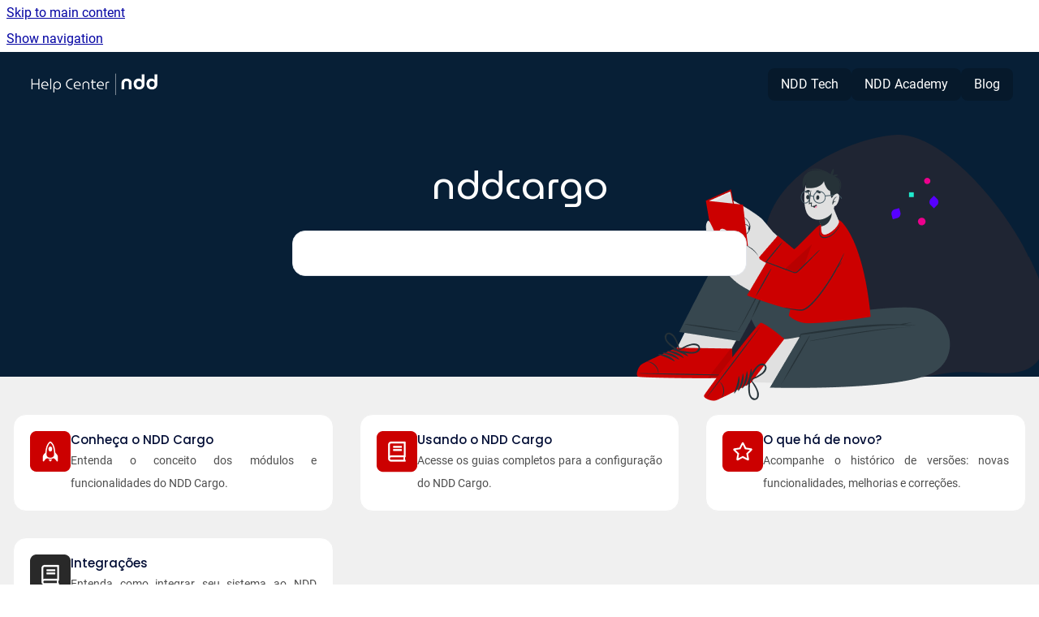

--- FILE ---
content_type: text/html
request_url: https://helpcenter-nddcargo.ndd.tech/
body_size: 6461
content:
<!doctype html>
            
    
    
        
<html class="no-js" lang="pt" data-vp-page-id="" data-vp-page-template="portal">
    
    
    
<head>
    <!--CDP_HEAD_START-->
        <!--CDP_HEAD_END-->
    <meta charset="utf-8">
    <meta http-equiv="x-ua-compatible" content="ie=edge">
    <meta name="viewport" content="width=device-width, initial-scale=1">
    <meta name="repository-base-url" content="./">
        
    <meta name="Help Center Version"
          content="1.4">
    
        
    <link rel="icon" href="https://helpcenter-nddcargo.ndd.tech/__assets-2fa69684-419b-4945-aedb-25221d22e42f/image/Favicon.png">
    <link rel="apple-touch-icon" href="https://helpcenter-nddcargo.ndd.tech/__assets-2fa69684-419b-4945-aedb-25221d22e42f/image/Favicon.png">

            <link rel="canonical" href="https://helpcenter-nddcargo.ndd.tech/?l=pt">
                                            <link rel="alternate" hreflang="pt" href="https://helpcenter-nddcargo.ndd.tech/?l=pt">

                                    <link rel="alternate" hreflang="x-default" href="https://helpcenter-nddcargo.ndd.tech/?l=pt">
                                        
    


<!-- HelpCenter config -->


                                                                                                                                                                                                                                                                                                                                                                                                                                                                                                                                                                                                                                                                                                                                                                                                                                                                                                                                                                                                                                                                                                                                                                                                                                                                                                                
    
                                                                            

    <!-- Primary Meta Tags -->
    <meta name="title" content="Help Center | NDD Cargo">
                    <meta name="description" content="">
    <meta property="og:description" content="">
    <meta property="twitter:description" content="">

        
    
    <!-- Open Graph / Facebook -->
    <meta property="og:type" content="website">
    <meta property="og:url" content="https://helpcenter-nddcargo.ndd.tech/?l=pt">
    <meta property="og:title" content="Help Center | NDD Cargo">
    <meta property="og:image" content="https://helpcenter-nddcargo.ndd.tech/__assets-2fa69684-419b-4945-aedb-25221d22e42f/image/logo_helpcenter_branco.png">


    <!-- Twitter -->
    <meta property="twitter:card" content="summary_large_image">
    <meta property="twitter:title" content="Help Center | NDD Cargo">
    <meta property="twitter:image" content="https://helpcenter-nddcargo.ndd.tech/__assets-2fa69684-419b-4945-aedb-25221d22e42f/image/logo_helpcenter_branco.png">

    
    <script>
        var hasCookieNotice = true;
        var usesCookieOptInStrategy = true;
        var cookieRelatedFeatures = [];

        function isSitePreview() {
            var previewStagingUrlMatcher = /\/~preview-([a-f0-9]{8}-[a-f0-9]{4}-[a-f0-9]{4}-[a-f0-9]{4}-[a-f0-9]{12})\//;
            return previewStagingUrlMatcher.test(window.location.href);
        }

        function hasSiteViewerGivenConsentForTracking() {
            try {
                return window.localStorage.getItem('shc-cookies') === 'enabled';
            } catch (e) {
                return false;
            }
        }

        function hasSiteViewerRefusedConsentForTracking() {
            try {
                return window.localStorage.getItem('shc-cookies') === 'disabled';
            } catch (e) {
                return false;
            }
        }

        function areCookiesEnabled() {
                        if (!hasCookieNotice) {
                return true;
            }

                        if (usesCookieOptInStrategy) {
                                if (hasSiteViewerGivenConsentForTracking()) {
                    return true;
                }
            } else {
                                if (!hasSiteViewerRefusedConsentForTracking()) {
                    return true;
                }
            }

            return false;
        }

        var registerCookieRelatedFeature = function (featureFunction) {

                                                
            if (typeof featureFunction === 'function') {
                cookieRelatedFeatures.push(featureFunction);
            }
        }

        var initializeCookieRelatedFeatures = function () {

                                    
            if (!areCookiesEnabled()) {
                return;
            }
            window.scrollHelpCenter.areCookiesEnabled = true;
            for (const cookieRelatedFeature of cookieRelatedFeatures) {
                try {
                    cookieRelatedFeature();
                } catch (e) {
                    console.error(e);
                }
            }
        }

        
        window.scrollHelpCenter = {
            collection: JSON.parse('{\"members\":[{\"name\":\"Conhe\u00E7a o NDD Cargo\",\"prefix\":\"visao-geral\",\"versions\":{\"available\":[{\"name\":\"Current\"}]},\"variants\":{\"available\":[]}},{\"name\":\"Usando o NDD Cargo\",\"prefix\":\"usando-o-nddcargo\",\"versions\":{\"available\":[{\"name\":\"Current\"}]},\"variants\":{\"available\":[]}},{\"name\":\"FAQ\",\"prefix\":\"faq\",\"versions\":{\"available\":[{\"name\":\"Current\"}]},\"variants\":{\"available\":[]}},{\"name\":\"O que h\u00E1 de novo?\",\"prefix\":\"release-notes\",\"versions\":{\"available\":[{\"name\":\"current\"}]},\"variants\":{\"available\":[]},\"languages\":{\"available\":[{\"code\":\"pt\",\"homePageLink\":\".\/pt\/release-notes\/current\/\"}]}},{\"name\":\"Falar com suporte\",\"prefix\":\"falar-com-suporte\",\"versions\":{\"available\":[{\"name\":\"Current\"}]},\"variants\":{\"available\":[]},\"languages\":{\"available\":[{\"code\":\"pt\",\"homePageLink\":\".\/pt\/falar-com-suporte\/Current\/\"}]}},{\"name\":\"Integra\u00E7\u00F5es\",\"prefix\":\"guiaintegracoes\",\"versions\":{\"available\":[{\"name\":\"Current\"}]},\"variants\":{\"available\":[]}}]}'),
            source: {
                confluenceBaseUrl: 'https://ndd-tech.atlassian.net/wiki',
                confluencePageId: null,
                confluenceSpaceKey: null,
            },
            contentSourceKey: null,
            siteKey: '94425838-98af-40be-a300-d1b69745fa6b',
            customJsSrc: './__assets-2fa69684-419b-4945-aedb-25221d22e42f/js/custom.js',
            isSitePreview: isSitePreview(),
            areCookiesEnabled: areCookiesEnabled(),
            excludePageLabel: 'scroll-help-center-exclude-page',
            hasCookieNotice: hasCookieNotice,
            usesCookieOptInStrategy: usesCookieOptInStrategy,
            registerCookieRelatedFeature: registerCookieRelatedFeature,
            initializeCookieRelatedFeatures: initializeCookieRelatedFeatures,
            isPortal: true,
            isSearch: false,
            isError: false,
            isOverview: false,
            viewportLink: './?l=pt',
            relSiteRootPath: './',
            siteInstanceId: '2fa69684-419b-4945-aedb-25221d22e42f',
            theme: {
                root: {
                    absoluteLink: './?l=pt'
                },
                header: {
                    displaySpaceName: false,
                    links: JSON.parse('[{\"url\":\"https:\/\/ndd.tech\/\",\"text\":\"NDD Tech\"},{\"url\":\"https:\/\/kubolms.com.br\/academyndd\/\",\"text\":\"NDD Academy\"},{\"url\":\"https:\/\/ndd.tech\/logistica\/conteudo\/\",\"text\":\"Blog\"}]'),
                    logo: {
                        url: './__assets-2fa69684-419b-4945-aedb-25221d22e42f/image/logo_helpcenter_branco.png',
                        alt: 'Help Center | NDD Cargo'
                    },
                },
                cookieNotice: {
                    display: true,
                    headingText: 'Aviso de Cookies',
                    descriptionText: 'Nosso site usa cookies para melhorar a navega\u00E7\u00E3o.',
                    link: {
                        url: 'https://ndd.tech/politica-de-cookies/',
                        text: 'Pol\u00EDtica de cookies'
                    }
                }
            },
            integrations: {
                jiraServiceDesk: {
                    key: ''
                },
                intercom: {
                    appId: ''
                },
                zendesk: {
                    url: ''
                },
                aiSearch: {
                    enabled: false
                }
            },
            repository: {
                link: './',
                name: 'Help Center | NDD Cargo'
            },
            versionLinksForPage: JSON.parse('null'),
            variantLinksForPage: JSON.parse('null'),
            languageLinksForPage: JSON.parse('[{\"displayName\":\"Portuguese\",\"code\":\"pt\",\"toLanguageLink\":\".\/?l=pt\",\"fallback\":false}]'),
            defaultLanguageCode: 'pt'        };
    </script>

    
            
    
        <!-- Google Tag Manager -->
        <script>
                        window.scrollHelpCenter.registerCookieRelatedFeature(function () {
                if (!window.scrollHelpCenter.isSitePreview) {
                    (function(w,d,s,l,i){w[l]=w[l]||[];w[l].push({'gtm.start':
                        new Date().getTime(),event:'gtm.js'});var f=d.getElementsByTagName(s)[0],
                        j=d.createElement(s),dl=l!='dataLayer'?'&l='+l:'';j.async=true;j.src=
                        'https://www.googletagmanager.com/gtm.js?id='+i+dl;f.parentNode.insertBefore(j,f);
                    })(window,document,'script','dataLayer','GTM-TMF8TSP');
                }
            });
        </script>
        <!-- End Google Tag Manager -->
    

    
    <!-- Google Analytics (gtag) -->
    <script>
        window.scrollHelpCenter.registerCookieRelatedFeature(function () {
            if (!window.scrollHelpCenter.isSitePreview) {
                (function(w,d,s,i){var a=d.createElement(s), m=d.getElementsByTagName(s)[0];a.async=true;
                    a.src='https://www.googletagmanager.com/gtag/js?id='+i;m.parentNode.insertBefore(a,m);
                })(window,document,'script','G-4V1KVZQQ4C');

                window.dataLayer = window.dataLayer || [];
                window.gtag = function gtag(){dataLayer.push(arguments);};
                gtag('consent', 'default', {
                    'ad_storage': 'denied',
                    'ad_user_data': 'denied',
                    'ad_personalization': 'denied',
                    'analytics_storage': 'granted'
                });
                gtag('js', new Date());
                gtag('set', 'ads_data_redaction', true);
                gtag('config', 'G-4V1KVZQQ4C', { 'anonymize_ip': true });
            }
        });

    </script>
    <!-- End Google Analytics (gtag) -->

    
            <meta name="google-site-verification"
              content="y6h9PQwJzjbL88cNsz3ayKuY_q04bMDJmxHenOwNNc"/>
        
    <link rel="stylesheet" href="./__theme/css/app--9d49c7a6f16d6f27f169.css">

    
            <link rel="stylesheet"
              id="theme-asset-custom-css"
              href="./__assets-2fa69684-419b-4945-aedb-25221d22e42f/css/custom.css">
    
    
<style>
            :root {
                        --_vpt-INTERNAL-footer-background: #000;
        --_vpt-INTERNAL-footer-foreground: #FFF;
        --_vpt-INTERNAL-header-background: #071F36;
        --_vpt-INTERNAL-header-foreground: #ffffff;

        /* @deprecated */
        --vp-portal-banner-background-image: url('../../__assets-2fa69684-419b-4945-aedb-25221d22e42f/image/Group%208596.png');
        /* @deprecated */
        --vp-portal-banner-text-color: #FFF;
        /* @deprecated */
        --vp-space-banner-background-image: url('../header-background--b27bdbd2502a69f032bd.jpg');
        /* @deprecated */
        --vp-space-banner-text-color: #FFF;
    }
</style>

    <title>Help Center | NDD Cargo</title>

        </head>
    <!-- pageid attribute is deprecated - please use data-vp-page-id on html element instead -->
    <body pageid="" class="flex flex-col min-h-screen">
                    <div id="vp-js-cookies__notice"></div>
            <vp-a11y-skip-controller>
                <a class="vp-a11y-skip-trigger" href="#content">
                    <i18n-message i18nkey="navigation.skip.to.main.label">
                        Skip to main content
                    </i18n-message>
                </a>
            </vp-a11y-skip-controller>
            <button type="button" class="vp-a11y-skip-trigger vp-js-a11y-navigation-toggle">
                <i18n-message i18nkey="navigation.open.label">
                    Show navigation
                </i18n-message>
            </button>
        
        

<header data-vp-component="header" class="header hc-header-background-color">
    <div class="header__navigation relative">
        <div class="hc-header-background-color relative z-10" id="site-navigation">
            <div class="top-bar header__navigation--large vp-container hc-header-background-color hc-header-font-color">
                <div class="top-bar-left">
                    <ul class="flex flex-wrap flex-row gap-4 items-center relative m-0 p-0 list-none hc-header-background-color">
                        <li class="leading-none align-self-center header__navigation--logo">
                            <vp-localized-link>
                                <a href="./?l=pt">
                                    <img src="./__assets-2fa69684-419b-4945-aedb-25221d22e42f/image/logo_helpcenter_branco.png" alt="">
                                    <i18n-message class="sr-only" i18nKey="header.home.label">
                                        Go to homepage
                                    </i18n-message>
                                </a>
                            </vp-localized-link>
                        </li>
                                            </ul>
                </div>
                <div class="top-bar-right no-print">
                    <div class="header__navigation--large__menu hc-header-background-color">
                        <ul class="flex flex-row m-0 p-0 list-none render-links">
                            
    <li class="order-6 lg:order-2 render-links--link
                              render-links--link--border">
        <a href="https://ndd.tech/"
           class="block px-4 py-3 hc-header-font-color"
           rel="noopener">
            NDD Tech
        </a>
    </li>
        <li class="order-6 lg:order-2 render-links--link
                              ">
        <a href="https://kubolms.com.br/academyndd/"
           class="block px-4 py-3 hc-header-font-color"
           rel="noopener">
            NDD Academy
        </a>
    </li>
        <li class="order-6 lg:order-2 render-links--link
                              ">
        <a href="https://ndd.tech/logistica/conteudo/"
           class="block px-4 py-3 hc-header-font-color"
           rel="noopener">
            Blog
        </a>
    </li>
                            </ul>
                                                                    </div>

                    <button type="button" class="vp-js-header-search-toggle vp-button header__navigation--button hc-header-font-color">
                        <svg
                            data-vp-id="header-search-toggle-icon"
                            data-vp-component="icon"
                            xmlns="http://www.w3.org/2000/svg"
                            width="20"
                            height="20"
                            viewBox="0 0 20 20"
                            fill="none"
                            aria-hidden="true"
                        >
                            <path d="M8.99452 14.5C10.5121 14.5 11.809 13.9669 12.8854 12.9007C13.9618 11.8345 14.5 10.5361 14.5 9.00548C14.5 7.48794 13.9631 6.19097 12.8893 5.11458C11.8155 4.03819 10.519 3.5 9 3.5C7.46786 3.5 6.16816 4.0369 5.1009 5.11071C4.03363 6.18453 3.5 7.48096 3.5 9C3.5 10.5321 4.0331 11.8318 5.09929 12.8991C6.1655 13.9664 7.46391 14.5 8.99452 14.5ZM9 16C8.02913 16 7.11974 15.816 6.27185 15.4479C5.42395 15.0799 4.68056 14.5799 4.04167 13.9479C3.40278 13.316 2.90278 12.576 2.54167 11.728C2.18056 10.88 2 9.97053 2 8.99956C2 8.04152 2.18403 7.13542 2.55208 6.28125C2.92014 5.42708 3.41864 4.68387 4.04758 4.0516C4.67653 3.41935 5.41569 2.91935 6.26508 2.5516C7.11449 2.18387 8.02548 2 8.99806 2C9.95769 2 10.8646 2.18403 11.7188 2.55208C12.5729 2.92014 13.316 3.42014 13.9479 4.05208C14.5799 4.68403 15.0799 5.42612 15.4479 6.27835C15.816 7.13058 16 8.0381 16 9.00094C16 9.83365 15.8615 10.6213 15.5846 11.3638C15.3078 12.1062 14.9254 12.7836 14.4375 13.3958L18 16.9583L16.9375 18L13.375 14.4583C12.7668 14.9459 12.0939 15.3247 11.3564 15.5948C10.6188 15.8649 9.83333 16 9 16Z" fill="currentColor"></path>
                        </svg>
                        <i18n-message class="sr-only" i18nKey="search.form.show.label"></i18n-message>
                    </button>
                </div>
            </div>
        </div>
    </div>
</header>

        <div class="flex flex-col flex-grow hc-main-wrapper">
                            <div class="portal">
    <div data-vp-component="banner" data-vp-id="portal-banner" class="grid mx-auto mb-12 lg:mb-20 max-w-full relative hc-portal-background-image hc-portal-banner vp-banner">
        <div class="grid mx-auto px-2 md:px-4 relative z-10 portal__header vp-container-narrow">
            <div class="portal__header__content">
                <div class="text-center portal__header__content__intro">
                    <h1 class="vp-banner-text portal__header__content__intro--heading hc-portal-font-color">nddcargo</h1>
                    <h2 class="vp-banner-text portal__header__content__intro--intro hc-portal-font-color"></h2>
                    <div class="vp-search-bar-container vp-search-bar-container--centered">
                            

        
        
    
    <div
        data-vp-id="search-bar-placeholder"
        data-vp-component="search-bar"
        data-vp-variant="large"
        class="vp-search-bar  has-filter "
        aria-hidden="true"
    >
        <form
            action="/search.html"
            method="GET"
            class="vp-search-bar__input-container"
        >
            <div
                data-vp-component="search-input"
                data-vp-variant="border"
                class="vp-search-input vp-search-input--border"
            >
                <input
                    type="search"
                    autocomplete="off"
                    value=""
                    class="vp-search-input__input"
                    style="margin-right: 0;"
                >
            </div>
        </form>
    </div>

    
    <script data-vp-id="search-bar-config" type="application/json">
        {
            "hasContentSourceFilter": true,
            "hasQuickSearch": true,
            "variant": "large"
        }
    </script>
                    </div>
                </div>
            </div>
        </div>
    </div>
    <main id="content" tabindex="-1" class="grid mx-auto px-2 md:px-4 portal__content vp-container-narrow">
                    
                                                                                                                                                                                                                                                                                                                                                                                                                                                                                                                                                                                                                                                                                                                                                                                                                                                                                                                                                                                                                                                                                                                                                                                                                                                                                                                                                                
                                
                



<div class="flex flex-flow auto-rows-fr flex-wrap ">
        
    
        <ul class="grid grid-cols-12 gap-y-4 md:gap-y-8 md:gap-x-8 w-full list-none" aria-labelledby="$labelledby">
        
                                                            <li
                
                                    data-vp-id="portal-space-tile"
                    data-vp-name="Conheça o NDD Cargo"
                    class="tile tile--spaces tile--spacious gap-x-3 col-span-12 md:col-span-4 tile--text-center">
                <div class="tile__body">
                    <h3 class="tile__headline">
                        <a href="./visao-geral/Current/">
                            Conheça o NDD Cargo
                        </a>
                    </h3>
                                            <p class="tile__description">
                            <span>Entenda o conceito dos módulos e funcionalidades do NDD Cargo.</span>
                        </p>
                                    </div>
                <img class="tile__image" src="./visao-geral/document-cover.png?inst-v=2fa69684-419b-4945-aedb-25221d22e42f" alt="">
            </li>
                    
                                                            <li
                
                                    data-vp-id="portal-space-tile"
                    data-vp-name="Usando o NDD Cargo"
                    class="tile tile--spaces tile--spacious gap-x-3 col-span-12 md:col-span-4 tile--text-center">
                <div class="tile__body">
                    <h3 class="tile__headline">
                        <a href="./usando-o-nddcargo/Current/">
                            Usando o NDD Cargo
                        </a>
                    </h3>
                                            <p class="tile__description">
                            <span>Acesse os guias completos para a configuração do NDD Cargo.</span>
                        </p>
                                    </div>
                <img class="tile__image" src="./usando-o-nddcargo/document-cover.png?inst-v=2fa69684-419b-4945-aedb-25221d22e42f" alt="">
            </li>
                    
                                                            <li
                
                                    data-vp-id="portal-space-tile"
                    data-vp-name="O que há de novo?"
                    class="tile tile--spaces tile--spacious gap-x-3 col-span-12 md:col-span-4 tile--text-center">
                <div class="tile__body">
                    <h3 class="tile__headline">
                        <a href="./pt/release-notes/current/">
                            O que há de novo?
                        </a>
                    </h3>
                                            <p class="tile__description">
                            <span>Acompanhe o histórico de versões: novas funcionalidades, melhorias e correções.</span>
                        </p>
                                    </div>
                <img class="tile__image" src="./release-notes/document-cover.png?inst-v=2fa69684-419b-4945-aedb-25221d22e42f" alt="">
            </li>
                    
                                                            <li
                
                                    data-vp-id="portal-space-tile"
                    data-vp-name="Integrações"
                    class="tile tile--spaces tile--spacious gap-x-3 col-span-12 md:col-span-4 tile--text-center">
                <div class="tile__body">
                    <h3 class="tile__headline">
                        <a href="./guiaintegracoes/Current/">
                            Integrações
                        </a>
                    </h3>
                                            <p class="tile__description">
                            <span>Entenda como integrar seu sistema ao NDD Cargo utilizando nossas APIs.</span>
                        </p>
                                    </div>
                <img class="tile__image" src="./guiaintegracoes/document-cover.png?inst-v=2fa69684-419b-4945-aedb-25221d22e42f" alt="">
            </li>
                        </ul>
</div>

            
                                                                                                                                                                                                                                                                                                                                                                                                                                                                                                                                                                                                                                                                                        
                                
                



<div class="flex flex-flow auto-rows-fr flex-wrap cs-portal-tiles__category-Precisodeajuda">
            <div class="w-full portal__content__heading">
                            <hr/>
                        <h2 id="Precisodeajuda">Preciso de ajuda</h2>
        </div>
        
    
        <ul class="grid grid-cols-12 gap-y-4 md:gap-y-8 md:gap-x-8 w-full list-none" aria-labelledby="Precisodeajuda">
        
                                                            <li
                
                                    data-vp-id="portal-space-tile"
                    data-vp-name="FAQ"
                    class="tile tile--spaces tile--spacious gap-x-3 col-span-12 md:col-span-4 tile--text-center">
                <div class="tile__body">
                    <h3 class="tile__headline">
                        <a href="./faq/Current/">
                            FAQ
                        </a>
                    </h3>
                                    </div>
                <img class="tile__image" src="./faq/document-cover.png?inst-v=2fa69684-419b-4945-aedb-25221d22e42f" alt="">
            </li>
                    
                                                            <li
                
                                    data-vp-id="portal-space-tile"
                    data-vp-name="Falar com suporte"
                    class="tile tile--spaces tile--spacious gap-x-3 col-span-12 md:col-span-4 tile--text-center">
                <div class="tile__body">
                    <h3 class="tile__headline">
                        <a href="./pt/falar-com-suporte/Current/">
                            Falar com suporte
                        </a>
                    </h3>
                                    </div>
                <img class="tile__image" src="./falar-com-suporte/document-cover.png?inst-v=2fa69684-419b-4945-aedb-25221d22e42f" alt="">
            </li>
                        </ul>
</div>

            
                
                                
                



<div class="flex flex-flow auto-rows-fr flex-wrap cs-portal-tiles__category-Precisodeajuda">
        
    
        <ul class="grid grid-cols-12 gap-y-4 md:gap-y-8 md:gap-x-8 w-full list-none" aria-labelledby="Precisodeajuda">
            </ul>
</div>

                        </main>
</div>
                    </div>

        
    
<footer data-vp-component="footer" class="footer hc-footer-background-color">
    <div class="grid lg:flex footer--alignment hc-footer-font-color vp-container">
                    <div class="flex hc-footer-font-color">
                <img src="./__assets-2fa69684-419b-4945-aedb-25221d22e42f/image/Logo%20NDD%20-%20secund%C3%A1ria%20-%20positivo.png" class="footer__logo" alt="">
            </div>
                <div class="grid">
            <div class="footer__links">
                                    <a
                        href="https://www.linkedin.com/company/nddbrasil"
                        class="hc-footer-font-color"
                        rel="noopener"
                    >
                        LinkedIn
                    </a>
                    <span class="footer__links--separator">/</span>                                    <a
                        href="https://www.instagram.com/nddtech/"
                        class="hc-footer-font-color"
                        rel="noopener"
                    >
                        Instagram
                    </a>
                    <span class="footer__links--separator">/</span>                                    <a
                        href="https://www.youtube.com/c/nddtech"
                        class="hc-footer-font-color"
                        rel="noopener"
                    >
                        Youtube
                    </a>
                    <span class="footer__links--separator">/</span>                                    <a
                        href="https://web.facebook.com/nddtech?_rdc=1&amp;_rdr"
                        class="hc-footer-font-color"
                        rel="noopener"
                    >
                        Facebook
                    </a>
                    <span class="footer__links--separator">/</span>                                    <a
                        href="https://twitter.com/ndd_tech"
                        class="hc-footer-font-color"
                        rel="noopener"
                    >
                        Twitter
                    </a>
                                                </div>
                <ul class="footer__attribution-line--copyright hc-footer-font-color">
                    <li>
                    <i18n-message i18nkey="footer.copyright.label" options='{ "date": "2025", "by": "NDD" }'>
                        Copyright &copy; 2025 NDD
                    </i18n-message>
                    </li>
                    <li>
                        <span aria-hidden="true">&bull;</span>
                        <i18n-message i18nkey="footer.poweredBy.label">Powered by</i18n-message>
                        &#32;
                        <a
                            href="https://www.k15t.com/go/scroll-viewport-cloud-help-center"
                            rel="noopener nofollow"
                        >
                            Scroll Viewport
                        </a>
                        &#32;
                        &#38;
                        &#32;
                        <a
                            href="https://www.atlassian.com/software/confluence"
                            rel="noopener nofollow"
                        >
                            Atlassian Confluence
                        </a>
                    </li>
                    <li id="vp-js-cookies__reset-link"></li>
                </ul>
                    </div>
    </div>
</footer>

        
    
    
        
        
            
    
                
                
                
        
        <div id="vp-js-mobile__navigation"></div>

                            <div class="vp-error-log">
                <div class="vp-error-log__backdrop"></div>
                <div class="vp-error-log__modal">
                    <div class="vp-error-log__header">
                        <i18n-message i18nkey="preview.errorLog.header.label" ns="common">
                            JavaScript errors detected
                        </i18n-message>
                    </div>
                    <div class="vp-error-log__content">
                        <p>
                            <i18n-message i18nkey="preview.errorLog.content.0" ns="common">
                                Please note, these errors can depend on your browser setup.
                            </i18n-message>
                        </p>
                        <ul data-error-log-list>
                            <template class="vp-error-log__item--template">
                                <li></li>
                            </template>
                        </ul>
                        <p>
                            <i18n-message i18nkey="preview.errorLog.content.1" ns="common">
                                If this problem persists, please contact our support.
                            </i18n-message>
                        </p>
                    </div>
                    <div class="vp-error-log__footer">
                        <a class="vp-button vp-button--primary" href="https://k15t.jira.com/servicedesk/customer/portal/3" rel="noopener">
                            <i18n-message i18nkey="preview.errorLog.cta.support.label" ns="common">
                                Contact Support
                            </i18n-message>
                        </a>
                        <a class="vp-button vp-button--secondary" id="error-log-close-button" tabindex="0">
                            <i18n-message i18nkey="preview.errorLog.cta.close.label" ns="common">
                                Close
                            </i18n-message>
                        </a>
                    </div>
                </div>
            </div>
        
        <script>
            (function() {
                // set the inapphelp attributes as early as possible to avoid flashing content that should be hidden
                const searchParams = new URL(location.href).searchParams;

                if (searchParams.get('inAppHelp') === 'true') {
                    const inAppHelpClasses = ['vp-in-app-help'];

                    if (searchParams.get('title') === 'false') {
                        inAppHelpClasses.push('vp-in-app-help--no-title');
                    }

                    document.body.classList.add(...inAppHelpClasses);
                }
            }());
        </script>

        <script>
            if(!false) {
                window.scrollHelpCenter.initializeCookieRelatedFeatures();
            }
        </script>

        <script src="./__theme/js/app--5da47f7ce3687062766a.js"></script>
    </body>
</html>


--- FILE ---
content_type: text/css
request_url: https://helpcenter-nddcargo.ndd.tech/__assets-2fa69684-419b-4945-aedb-25221d22e42f/css/custom.css
body_size: -36
content:
@import url("https://storageengprodeastus2.z20.web.core.windows.net/public/dist/nddcargo/app-hc-nddcargo.css");




--- FILE ---
content_type: text/css
request_url: https://storageengprodeastus2.z20.web.core.windows.net/public/dist/nddcargo/app-hc-nddcargo.css
body_size: 17821
content:
@import "https://cdn.jsdelivr.net/npm/bootstrap-icons@1.11.3/font/bootstrap-icons.min.css";@import "https://fonts.googleapis.com/css2?family=MuseoModerno:ital,wght@0,100..900;1,100..900&display=swap";@import "https://fonts.googleapis.com/css2?family=Poppins:ital,wght@0,200;0,300;0,400;0,500;0,600;0,700;0,800;1,200;1,300;1,400;1,500;1,600;1,700&display=swap";:root{--ndd-white-color:#fff;--ndd-text-color:#4e4e4e;--ndd-links-color:#0065ff;--ndd-blue10-color:#e9f7fd;--ndd-blue100-color:#24b5ed;--ndd-blue120-color:#1d92bf;--ndd-yellow10-color:#fffae8;--ndd-yellow30-color:#fff1bc;--ndd-yellow100-color:#fed222;--ndd-mustard10-color:#fff7e8;--ndd-mustard100-color:#feac22;--ndd-red10-color:#feebec;--ndd-red30-color:#fcc2c8;--ndd-red100-color:#f53649;--ndd-red130-color:#ac2633;--ndd-green10-color:#e5f5f2;--ndd-green100-color:#009e7e;--ndd-gray90-color:#f9f9f9;--ndd-gray100-color:#f0f0f0;--ndd-gray110-color:#a8a8a8;--ndd-gray130-color:#888;--ndd-purple10-color:#eae3ff;--ndd-purple100-color:#480f7a;--ndd-dark-color:#1f2533;--ndd-dark-hover-color:#151c2b;--ndd-size-tyne:4px;--ndd-size-small:8px;--ndd-size-medium:16px;--ndd-size-large:24px;--ndd-size-xlarge:48px;--ndd-special-font:"MuseoModerno",sans-serif;--ndd-primary-font:"Poppins",sans-serif}p{line-height:28px}h1,h2,h3,h4,h5,h6,p,.panel-macro__content>*{color:var(--ndd-text-color)}h2{font-size:32px;font-family:var(--ndd-primary-font)}h3{font-size:26px;font-family:var(--ndd-primary-font)}h4{font-size:20px;font-family:var(--ndd-primary-font)}h5{font-size:18px;font-family:var(--ndd-primary-font)}h6{font-size:var(--ndd-size-medium);font-family:var(--ndd-primary-font)}h1.vp-article__heading{font-size:40px;font-weight:600;font-family:var(--ndd-primary-font);margin-bottom:0}.article__content h2,.article__content h3,.article__content h4,.article__content h5,.article__content h6{margin-top:var(--ndd-size-medium)}.article__content h4,.article__content h5,.article__content h6{margin-bottom:var(--ndd-size-small)}.vp-article__content a:not(.vp-accordion-link-group a){color:var(--ndd-links-color)}:root{--ndd-cargo-primary-color:#c00;--ndd-cargo-secondary-color:#071f36;--ndd-cargo-third-color:#224180;--ndd-cargo-link-color:#0003;--ndd-cargo-link-hover-color:#0006;--ndd-cargo-link-highlight-color:var(--ndd-cargo-primary-color);--ndd-cargo-link-highlight-hover-color:#b80000}li.render-links--link{background-color:var(--ndd-cargo-link-color)}li.render-links--link:hover{background-color:var(--ndd-cargo-link-hover-color);transition:background-color .3s cubic-bezier(.165,.84,.44,1)}ul[aria-labelledby=Precisodeajuda]>li{color:var(--ndd-text-color);align-items:center}ul[aria-labelledby=Precisodeajuda] h3.tile__headline{color:var(--ndd-text-color)}div[data-vp-component=banner]{margin-bottom:var(--ndd-size-medium);background-position:100% 100%;min-height:350px;background-size:auto!important}h1.vp-banner-text{font-family:var(--ndd-special-font)}.vp-search-bar-container{width:100%}.vp-search-bar__input-container,.vp-search-input,.vp-dropdown__button{border-radius:var(--ndd-size-medium);transition:background-color .3s cubic-bezier(.165,.84,.44,1)}.vp-dropdown--searchbar .vp-dropdown__button[aria-expanded=false],.vp-dropdown--searchbar .vp-dropdown__button[aria-expanded=true]{background-color:var(--ndd-gray100-color);color:var(--ndd-text-color)}.portal__header{margin-top:var(--ndd-size-xlarge);justify-content:center;align-items:start;padding-top:0;padding-bottom:0;display:flex}.portal__header__content{width:100%}div[data-vp-component=search-bar]{--height:var(--ndd-size-xlarge)}@media (width<=1366px){div[data-vp-component=banner]{min-height:234px;background-size:cover!important}.portal__header{margin-top:var(--ndd-size-large);align-items:start}.portal__header__content{width:100%;max-width:500px}}@media (width<=768px){div[data-vp-component=banner]{background-image:none}}.breadcrumbs li:first-child a:before{content:url("data:image/svg+xml;utf8,<svg xmlns=\"http://www.w3.org/2000/svg\" width=\"16\" height=\"13\" viewBox=\"0 0 16 13\" fill=\"none\"><path d=\"M7.78787 3.22741L2.66688 7.44514V11.9973C2.66688 12.1152 2.7137 12.2282 2.79704 12.3115C2.88039 12.3949 2.99342 12.4417 3.11129 12.4417L6.22383 12.4336C6.3413 12.4331 6.45377 12.386 6.53664 12.3027C6.6195 12.2194 6.66602 12.1067 6.66601 11.9892V9.33083C6.66601 9.21297 6.71284 9.09993 6.79618 9.01659C6.87952 8.93324 6.99256 8.88642 7.11042 8.88642H8.88807C9.00593 8.88642 9.11897 8.93324 9.20231 9.01659C9.28565 9.09993 9.33248 9.21297 9.33248 9.33083V11.9873C9.33229 12.0458 9.34365 12.1037 9.3659 12.1578C9.38816 12.2119 9.42086 12.261 9.46215 12.3024C9.50343 12.3439 9.55249 12.3767 9.6065 12.3991C9.6605 12.4216 9.71841 12.4331 9.77689 12.4331L12.8883 12.4417C13.0062 12.4417 13.1192 12.3949 13.2026 12.3115C13.2859 12.2282 13.3327 12.1152 13.3327 11.9973V7.44209L8.21284 3.22741C8.15265 3.1789 8.07767 3.15244 8.00036 3.15244C7.92304 3.15244 7.84806 3.1789 7.78787 3.22741ZM15.877 6.09414L8.84612 0.303751C8.60748 0.107371 8.30802 0 7.99897 0C7.68991 0 7.39045 0.107371 7.15181 0.303751L0.120963 6.09414C0.0872117 6.12203 0.0592882 6.15631 0.0387875 6.195C0.0182869 6.23369 0.00561089 6.27604 0.00148382 6.31963C-0.00264326 6.36323 0.00185948 6.4072 0.0147348 6.44906C0.02761 6.49091 0.0486055 6.52981 0.0765215 6.56355L0.7848 7.42459C0.81264 7.45844 0.846884 7.48647 0.88557 7.50707C0.924256 7.52767 0.966626 7.54044 1.01025 7.54465C1.05388 7.54885 1.09791 7.54441 1.13982 7.53158C1.18173 7.51875 1.22069 7.49778 1.25449 7.46986L7.78787 2.08861C7.84806 2.0401 7.92304 2.01364 8.00036 2.01364C8.07767 2.01364 8.15265 2.0401 8.21284 2.08861L14.7465 7.46986C14.7802 7.49778 14.8191 7.51878 14.861 7.53165C14.9028 7.54453 14.9468 7.54903 14.9904 7.5449C15.034 7.54078 15.0764 7.5281 15.1151 7.5076C15.1537 7.4871 15.188 7.45918 15.2159 7.42542L15.9242 6.56438C15.9521 6.53045 15.973 6.49135 15.9857 6.44931C15.9984 6.40728 16.0027 6.36314 15.9983 6.31944C15.9939 6.27574 15.981 6.23334 15.9601 6.19468C15.9393 6.15601 15.911 6.12185 15.877 6.09414Z\" fill=\"black\"/></svg>");vertical-align:middle;display:inline-block}.vp-breadcrumbs .breadcrumbs-wrapper{border-bottom:1px solid var(--ndd-gray100-color);padding-bottom:var(--ndd-size-small)}.code-macro{margin-bottom:var(--ndd-size-small)}.expand-container{border-radius:var(--ndd-size-tyne);margin:var(--ndd-size-small)0}summary.expand-control{color:var(--ndd-text-color);font-size:18px}header[data-vp-component=header]{border:none!important}ul.render-links{gap:var(--ndd-size-large)}li.render-links--link{border-radius:var(--ndd-size-small);transition:background-color .3s cubic-bezier(.165,.84,.44,1)}li.render-links--link a{font-size:var(--ndd-size-medium);padding:var(--ndd-size-small)var(--ndd-size-medium);font-weight:400}li.render-links--link a:hover{text-decoration:none}figure.vp-image img{border-radius:var(--ndd-size-tyne);border:none;box-shadow:0 2px 5px #32326926,4.5px 4.5px 4.5px #00000026}.vp-inline-image img{block-size:20px;min-block-size:16px}.article__content ol,.article__content ul{margin-top:var(--ndd-size-small);margin-bottom:var(--ndd-size-small);margin-left:calc(var(--ndd-size-medium)*2)}div.hc-main-wrapper{background-color:var(--ndd-gray100-color)}main.vp-container-narrow{max-width:1366px}div.vp-article,.vp-article__content-panel,.vp-search-page{background-color:var(--ndd-white-color)}hr{margin:calc(var(--ndd-size-medium)*2)auto!important}.panel-macro{border-radius:var(--ndd-size-tyne);margin-top:var(--ndd-size-small);margin-bottom:var(--ndd-size-small);padding:10px;overflow:auto}.panel-macro--info{background-color:var(--ndd-blue10-color);border-left:var(--ndd-size-small)solid var(--ndd-blue100-color)}.panel-macro--panel-note-adf{background-color:var(--ndd-purple10-color);border-left:var(--ndd-size-small)solid var(--ndd-purple100-color)}.panel-macro--tip{background-color:var(--ndd-green10-color);border-left:var(--ndd-size-small)solid var(--ndd-green100-color)}.panel-macro--note{background-color:var(--ndd-yellow10-color);border-left:var(--ndd-size-small)solid var(--ndd-yellow100-color)}.panel-macro--warning{background-color:var(--ndd-red10-color);border-left:var(--ndd-size-small)solid var(--ndd-red100-color)}.panel-macro--panel{background-color:var(--ndd-gray100-color);border-left:var(--ndd-size-small)solid var(--ndd-gray130-color)}.panel-macro p:not(:first-child){margin-top:12px}li[data-vp-id=portal-space-tile]{border-radius:var(--ndd-size-medium);border:1px solid var(--ndd-gray100-color);flex-direction:row;align-items:start;padding:20px;font-size:14px}li[data-vp-id=portal-space-tile]:hover{border:1px solid var(--ndd-text-color)}img.tile__image{width:100%;max-width:50px}h3.tile__headline{text-align:left;font-size:15px;font-family:var(--ndd-primary-font)}p.tile__description{color:var(--ndd-text-color);text-align:justify}@media (width<=1366px){ul.md\:gap-y-8{row-gap:var(--ndd-size-medium);column-gap:var(--ndd-size-medium)}}.wrap-header-bar{margin-top:var(--ndd-size-small);margin-bottom:var(--ndd-size-large)}.wrap-header-bar .time-to-read{color:var(--ndd-gray110-color);align-items:center;font-size:14px;display:flex}.wrap-header-bar .time-to-read:before{content:"";margin-right:8px;font-family:Bootstrap-icons;font-size:11px;display:inline-block}div.columnLayout.two-equal,div.columnLayout.three-equal,div.columnLayout.two-right-sidebar,div.columnLayout.two-left-sidebar,div.columnLayout.three-with-sidebars{margin-bottom:0!important}div.two-equal>.cell.normal,div.three-equal>.cell.normal,div.two-right-sidebar>.cell.normal,div.two-right-sidebar>.cell.aside,div.two-left-sidebar>.cell.normal,div.two-left-sidebar>.cell.aside,div.three-with-sidebars>.cell.normal,div.three-with-sidebars>.cell.sidebars{border:1px solid var(--ndd-gray100-color);border-radius:var(--ndd-size-small);-webkit-transition:background-color .3s linear;-ms-transition:background-color .3s linear;padding:24px;transition:background-color .35s cubic-bezier(.165,.84,.44,1)}div.two-equal>.cell.normal:hover,div.three-equal>.cell.normal:hover,div.two-right-sidebar>.cell.normal:hover,div.two-right-sidebar>.cell.aside:hover,div.two-left-sidebar>.cell.normal:hover,div.two-left-sidebar>.cell.aside:hover,div.three-with-sidebars>.cell.normal:hover,div.three-with-sidebars>.cell.sidebars:hover{background-color:var(--ndd-gray90-color)}div.two-equal>.cell.normal figure.vp-image.image-center,div.three-equal>.cell.normal figure.vp-image.image-center,div.two-right-sidebar>.cell.normal figure.vp-image.image-center,div.two-right-sidebar>.cell.aside figure.vp-image.image-center,div.two-left-sidebar>.cell.normal figure.vp-image.image-center,div.two-left-sidebar>.cell.aside figure.vp-image.image-center,div.three-with-sidebars>.cell.normal figure.vp-image.image-center,div.three-with-sidebars>.cell.sidebars figure.vp-image.image-center{justify-content:center;display:flex}div.two-equal>.cell.normal img,div.three-equal>.cell.normal img,div.two-right-sidebar>.cell.normal img,div.two-right-sidebar>.cell.aside img,div.two-left-sidebar>.cell.normal img,div.two-left-sidebar>.cell.aside img,div.three-with-sidebars>.cell.normal img,div.three-with-sidebars>.cell.sidebars img{box-shadow:none;width:100%;max-width:64px}@media (width<=768px){div.two-equal>.cell.normal,div.three-equal>.cell.normal,div.two-right-sidebar>.cell.normal,div.two-right-sidebar>.cell.aside,div.two-left-sidebar>.cell.normal,div.two-left-sidebar>.cell.aside,div.three-with-sidebars>.cell.normal,div.three-with-sidebars>.cell.sidebars{margin-bottom:24px!important}}.article-feedback-container{justify-content:space-between;align-items:center;gap:var(--ndd-size-medium);padding:var(--ndd-size-medium)var(--ndd-size-large);border-radius:var(--ndd-size-tyne);background-color:var(--ndd-gray90-color);border:1px solid var(--ndd-gray100-color);opacity:0;-o-transition:opacity .25s,bottom .5s cubic-bezier(.68,-.55,.27,1.55);flex-direction:column;transition:opacity .25s,bottom .5s cubic-bezier(.68,-.55,.27,1.55);display:flex;position:fixed;bottom:-50%;left:50%;transform:translate(-50%)}.article-feedback-container.show{opacity:1;bottom:var(--ndd-size-tyne)}.article-feedback-header{flex-direction:row;justify-content:space-between;align-items:center;width:100%;display:flex}.article-feedback-header button{font-size:var(--ndd-size-medium)}.button-wrapper{gap:var(--ndd-size-small);display:flex}.button-wrapper button{padding:var(--ndd-size-small)0;background-color:var(--ndd-gray100-color);border:1px solid var(--ndd-gray110-color);color:var(--ndd-text-color);border-radius:var(--ndd-size-tyne);justify-content:center;align-items:center;gap:var(--ndd-size-small);cursor:pointer;-o-transition:background-color .2s ease-out,color .2s ease-out,fill .2s ease-out;width:150px;transition:background-color .2s ease-out,color .2s ease-out,fill .2s ease-out;display:flex}.button-wrapper button:hover{background-color:var(--ndd-gray110-color)}.button-wrapper button:focus{outline:none}.button-wrapper button svg{fill:var(--ndd-text-color);width:18px;height:18px}.button-wrapper .article-feedback-button-yes svg{fill:var(--ndd-green100-color)}.button-wrapper .article-feedback-button-no svg{fill:var(--ndd-red100-color)}.dialog-article-feedback{visibility:hidden;opacity:0;-o-transition:opacity .3s ease,visibility .3s ease;z-index:1000;background-color:#00000080;flex-direction:column;justify-content:center;align-items:center;width:100%;height:100vh;transition:opacity .3s,visibility .3s;display:flex;position:fixed;top:0;left:0}.dialog-article-feedback.show{opacity:1;visibility:visible}.header-dialog{padding:var(--ndd-size-large);background-color:var(--ndd-white-color);border-top-left-radius:var(--ndd-size-tyne);border-top-right-radius:var(--ndd-size-tyne);border-bottom:1px solid var(--ndd-gray100-color);justify-content:space-between;align-items:center;width:450px;display:flex}.close-dialog svg{fill:var(--ndd-text-color);height:var(--ndd-size-medium);width:var(--ndd-size-medium)}.dialog-article-feedback-content{padding:var(--ndd-size-large);background-color:var(--ndd-white-color);border-bottom-left-radius:var(--ndd-size-tyne);border-bottom-right-radius:var(--ndd-size-tyne);flex-direction:column;width:450px;display:flex;position:relative}.dialog-article-feedback-content span{color:var(--ndd-text-color);font-weight:700;display:inline-block}.options-dialog-wrapper{padding-top:var(--ndd-size-medium);padding-bottom:var(--ndd-size-medium);border-bottom:1px solid var(--ndd-gray100-color)}.reason-feedback-wrapper{margin:var(--ndd-size-tyne)0}.reason-feedback-wrapper input[type=radio]{cursor:pointer;margin:0;padding:0;transform:scale(1.2)}.reason-feedback-wrapper label{cursor:pointer;margin-left:var(--ndd-size-tyne);color:var(--ndd-text-color);width:100%}.comment-dialog-wrapper{padding-top:var(--ndd-size-medium);padding-bottom:var(--ndd-size-medium);flex-flow:column;display:flex}.comment-dialog-wrapper label{color:var(--ndd-text-color)}.comment-dialog-wrapper textarea{border:1px solid var(--ndd-gray100-color);color:var(--ndd-text-color);border-radius:var(--ndd-size-tyne);height:74px;margin:8px 2px 0 0;padding:4px;font-family:Roboto,sans-serif}.comment-dialog-wrapper textarea:focus{border:1px solid var(--ndd-gray130-color);outline:none;box-shadow:0 2px 5px #32326926,4.5px 4.5px 4.5px #00000026}.comment-dialog-wrapper span{margin-top:var(--ndd-size-small);color:var(--ndd-gray130-color);font-size:12px;font-weight:100;display:block}.actions-wrapper{justify-content:flex-end;gap:var(--ndd-size-tyne);display:flex}.actions-wrapper button{margin:var(--ndd-size-tyne);padding:var(--ndd-size-small)var(--ndd-size-medium);border-radius:var(--ndd-size-tyne);cursor:pointer;-o-transition:background-color .2s ease-out,color .2s ease-out;border:none;transition:background-color .2s ease-out,color .2s ease-out}.cancel_negative_feedback,.cancel_positive_feedback{background-color:var(--ndd-red100-color);color:var(--ndd-white-color)}.cancel_negative_feedback:hover,.cancel_positive_feedback:hover{background-color:var(--ndd-red130-color)}.cancel_negative_feedback:focus,.cancel_positive_feedback:focus{outline:none}.send_negative_feedback,.send_positive_feedback{background-color:var(--ndd-blue100-color);color:var(--ndd-white-color)}.send_negative_feedback:hover,.send_positive_feedback:hover{background-color:var(--ndd-blue120-color)}.send_negative_feedback:focus,.send_positive_feedback:focus{outline:none}.header-dialog-finish{padding:var(--ndd-size-large);background-color:var(--ndd-green100-color);border-top-left-radius:var(--ndd-size-tyne);border-top-right-radius:var(--ndd-size-tyne);justify-content:center;width:450px;display:flex}.header-dialog-finish svg{fill:var(--ndd-white-color);height:var(--ndd-size-xlarge);width:var(--ndd-size-xlarge)}.close_finish_feedback{background-color:var(--ndd-green100-color);color:var(--ndd-green10-color)}.close_finish_feedback:hover{background-color:var(--ndd-green10-color);color:var(--ndd-green100-color)}.close_finish_feedback:focus{outline:none}.article-feedback-button-disabled{background-color:var(--ndd-gray100-color)!important;color:var(--ndd-gray130-color)!important;cursor:not-allowed!important}.centralize{text-align:center;flex-direction:column;justify-content:center;align-items:center;display:flex}@media only screen and (width<=600px){.header-dialog,.dialog-article-feedback-content,.header-dialog-finish{width:90%}}.ask-ai-container{justify-content:center;align-items:center;width:100%;padding:16px;display:flex}.ask-ai-button{color:#fff;cursor:pointer;opacity:0;background:linear-gradient(90deg,#ed008c,#5700ff);border:none;border-radius:8px;justify-content:center;align-items:center;gap:8px;width:100%;padding:10px 16px;font-weight:600;transition:all .25s;animation:.5s forwards fadeUp;display:flex;transform:translateY(5px)}.ask-ai-button:hover{filter:brightness(1.1);box-shadow:0 2px 8px #9622b266}@keyframes fadeUp{to{opacity:1;transform:translateY(0)}}